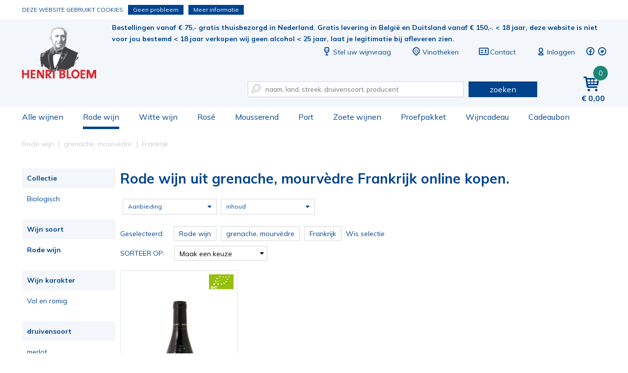

--- FILE ---
content_type: text/html; charset=utf-8
request_url: https://www.henribloem.nl/rode-wijn/grenache-mourvdre/frankrijk/
body_size: 9321
content:
<!DOCTYPE html><html dir="ltr" lang="nl"><head><meta charset="UTF-8"><title>Rode wijn  uit grenache, mourvèdre Frankrijk online kopen.</title><meta name="description" content="Rode wijn  uit grenache, mourvèdre Frankrijk online kopen." /><meta property="og:locale" content="nl_NL" /><meta property="og:title" content="Rode wijn  uit grenache, mourvèdre Frankrijk online kopen." /><meta property="og:description" content="Rode wijn  uit grenache, mourvèdre Frankrijk online kopen." /><meta property="og:type" content="article" /><meta property="og:url" content="https://www.henribloem.nl/rode-wijn/grenache-mourvdre/frankrijk/" /><meta property="og:image" content="" /><meta name="viewport" content="width=device-width, initial-scale=1, minimum-scale=1, maximum-scale=1, user-scalable=no" /><meta name="apple-mobile-web-app-capable" content="yes" /><meta name="apple-mobile-web-app-status-bar-style" content="black" /><meta name="apple-mobile-web-app-title" content="Rode wijn  uit grenache, mourvèdre Frankrijk online kopen." /><!-- Google Tag Manager --><script>(function(w,d,s,l,i){w[l]=w[l]||[];w[l].push({'gtm.start':
                        new Date().getTime(),event:'gtm.js'});var f=d.getElementsByTagName(s)[0],
                        j=d.createElement(s),dl=l!='dataLayer'?'&l='+l:'';j.async=true;j.src=
                        'https://www.googletagmanager.com/gtm.js?id='+i+dl;f.parentNode.insertBefore(j,f);
                        })(window,document,'script','dataLayer','GTM-TR4X47J');
                    </script><!-- End Google Tag Manager --><link rel="canonical" href="https://www.henribloem.nl/rode-wijn/grenache-mourvdre/frankrijk/" /><!-- Favicons ****** --><link rel="shortcut icon" href="//www.henribloem.nl/webshop/html/henribloem/favicon.ico"><link rel="icon" sizes="16x16 32x32 64x64" href="//www.henribloem.nl/webshop/html/henribloem/favicon.ico"><link rel="icon" type="image/png" sizes="196x196" href="//www.henribloem.nl/webshop/html/henribloem/favicon-192.png"><link rel="icon" type="image/png" sizes="160x160" href="//www.henribloem.nl/webshop/html/henribloem/favicon-160.png"><link rel="icon" type="image/png" sizes="96x96" href="//www.henribloem.nl/webshop/html/henribloem/favicon-96.png"><link rel="icon" type="image/png" sizes="64x64" href="//www.henribloem.nl/webshop/html/henribloem/favicon-64.png"><link rel="icon" type="image/png" sizes="32x32" href="//www.henribloem.nl/webshop/html/henribloem/favicon-32.png"><link rel="icon" type="image/png" sizes="16x16" href="//www.henribloem.nl/webshop/html/henribloem/favicon-16.png"><link rel="apple-touch-icon" href="//www.henribloem.nl/webshop/html/henribloem/favicon-57.png"><link rel="apple-touch-icon" sizes="114x114" href="//www.henribloem.nl/webshop/html/henribloem/favicon-114.png"><link rel="apple-touch-icon" sizes="72x72" href="//www.henribloem.nl/webshop/html/henribloem/favicon-72.png"><link rel="apple-touch-icon" sizes="144x144" href="//www.henribloem.nl/webshop/html/henribloem/favicon-144.png"><link rel="apple-touch-icon" sizes="60x60" href="//www.henribloem.nl/webshop/html/henribloem/favicon-60.png"><link rel="apple-touch-icon" sizes="120x120" href="//www.henribloem.nl/webshop/html/henribloem/favicon-120.png"><link rel="apple-touch-icon" sizes="76x76" href="//www.henribloem.nl/webshop/html/henribloem/favicon-76.png"><link rel="apple-touch-icon" sizes="152x152" href="//www.henribloem.nl/webshop/html/henribloem/favicon-152.png"><link rel="apple-touch-icon" sizes="180x180" href="//www.henribloem.nl/webshop/html/henribloem/favicon-180.png"><meta name="msapplication-TileColor" content="#FFFFFF"><meta name="msapplication-TileImage" content="/webshop/html/henribloem/favicon144.png"><meta name="msapplication-config" content="/webshop/html/henribloem/browserconfig.xml"><!-- Favicons --><!-- Font --><link rel="preconnect" href="https://fonts.googleapis.com"><link rel="preconnect" href="https://fonts.gstatic.com" crossorigin><link href="https://fonts.googleapis.com/css2?family=Mulish:wght@400;700&display=swap" rel="stylesheet"><link href="https://fonts.googleapis.com/css?family=Kreon" rel="stylesheet"><!-- Stylesheets --><link media="screen" type="text/css" rel="stylesheet" href="/webshop/html/henribloem/css/skeleton24.css" /><link media="screen" type="text/css" rel="stylesheet" href="/webshop/html/henribloem/css/font-awesome.css" /><link media="screen" type="text/css" rel="stylesheet" href="/webshop/html/henribloem/css/typicons.css" /><link media="screen" type="text/css" rel="stylesheet" href="/webshop/html/henribloem/css/base.css?v=3.4" /><link media="screen" type="text/css" rel="stylesheet" href="/webshop/html/henribloem/css/layout.css?v=5.4" /><link media="screen" type="text/css" rel="stylesheet" href="/webshop/html/henribloem/css/media.css?v=3.3" /><link media="screen" type="text/css" rel="stylesheet" href="/webshop/js/owl-carousel/owl.carousel.min.css" /><link media="screen" type="text/css" rel="stylesheet" href="/webshop/js/owl-carousel/owl.theme.default.min.css" /><link media="screen" type="text/css" rel="stylesheet" href="/webshop/js/simple-lightbox/simple-lightbox.min.css" /><link media="screen" type="text/css" rel="stylesheet" href="/webshop/js/jquery-rating/jquery.rating.css" /><link media="screen" type="text/css" rel="stylesheet" href="/webshop/html/henribloem/css/hide.css" /><!--<link media="screen" type="text/css" rel="stylesheet" href="/css/g/basestyle" /> --><!--[if lt IE 9]><script src="/webshop/js/addtodom.js" type="text/javascript"></script><link media="screen" type="text/css" rel="stylesheet" href="https://www.henribloem.nl/webshop/html/henribloem/style/style_screen_ie.css" /><link media="screen" type="text/css" rel="stylesheet" href="https://www.henribloem.nl/webshop/html/henribloem/style/style_screen_ie8.css?nc=2026011810" /><script> document.createElement("stack"); </script><![endif]--><!-- Javascript (alleen jQuery) de rest in de footer! --><script src="https://ajax.googleapis.com/ajax/libs/jquery/1.12.4/jquery.min.js"></script><script src="https://code.jquery.com/ui/1.10.1/jquery-ui.min.js"></script><!-- <script src="/js/g/jsjquery" type="text/javascript" charset="utf-8"></script> --><script>window.twttr = (function(d, s, id) {
 var js, fjs = d.getElementsByTagName(s)[0],
 t = window.twttr || {};
 if (d.getElementById(id)) return t;
 js = d.createElement(s);
 js.id = id;
 js.src = "https://platform.twitter.com/widgets.js";
 fjs.parentNode.insertBefore(js, fjs);
 t._e = [];
 t.ready = function(f) {
 t._e.push(f);
 };
 return t;
 }(document, "script", "twitter-wjs"));
 </script><!-- Hotjar Tracking Code for https://www.henribloem.nl --></head><body class="productoverzicht"><!-- Google Tag Manager --><noscript><iframe src="https://www.googletagmanager.com/ns.html?id=GTM-TR4X47J" height="0" width="0" style="display:none;visibility:hidden"></iframe></noscript><!-- End Google Tag Manager --><div id="fb-root"></div><script>(function(d, s, id) {
 var js, fjs = d.getElementsByTagName(s)[0];
 if (d.getElementById(id)) return;
 js = d.createElement(s); js.id = id;
 js.src = "//connect.facebook.net/nl_NL/sdk.js#xfbml=1&version=v2.8";
 fjs.parentNode.insertBefore(js, fjs);
	}(document, 'script', 'facebook-jssdk'));</script><header id="header" class="liquid"><div id="top-bar" class="liquid"><div class="container"><a id="logo-image" class="on-desktop" title="Henri Bloem sinds 1833" href="/">Rode wijn  uit grenache, mourvèdre Frankrijk online kopen.</a><div class="content-right-top pull-right"><div class="liquid margin-bottom-30"><a href="#" id="jq-pull-menu" class="on-mobile pull-left"><span class="typcn typcn-th-menu"></span></a><a id="logo-mobile" class="on-mobile" title="Henri Bloem sinds 1833" href="/">Rode wijn  uit grenache, mourvèdre Frankrijk online kopen.</a><span class="pull-left usp">Bestellingen vanaf € 75,- gratis thuisbezorgd in Nederland. Gratis levering in België en Duitsland vanaf € 150,-.
 < 18 jaar, deze website is niet voor jou bestemd < 18 jaar verkopen wij geen alcohol < 25 jaar, laat je legitimatie bij afleveren zien.     
</span><ul class="pull-right top-menu"><li class="on-desktop"><a href="/stel-uw-wijnvraag"><span class="typcn typcn-wine"></span>Stel uw wijnvraag</a></li><li class=""><a href="/vinothekenvestigingen"><span class="typcn typcn-location-outline"></span><span class="name">Vinotheken</span></a></li><li class="on-desktop"><a href="/contact/"><span class="typcn typcn-business-card"></span>Contact</a></li><!-- REPLACEBEGIN headermijnaccount --><replace name="headermijnaccount"><li><a class="liquid" href="/inloggen.html"><span class="typcn typcn-user-outline"></span><span class="name">Inloggen</span></a></li><!-- REPLACEEINDE headermijnaccount --></replace><li class="social-media"><a target="_blank" href="https://nl-nl.facebook.com/vinotheekhenribloem/"><span class="typcn typcn-social-facebook-circular"></span></a></li><li class="social-media"><a target="_blank" href="https://twitter.com/henribloem"><span class="typcn typcn-social-twitter-circular"></span></a></li></ul></div><div id="jq-shoppingbag" class="pull-right"><!-- REPLACEBEGIN winkelmandjeklein --><replace name="winkelmandjeklein"><a href="/winkelmandje/" title="Winkelmandje" class="pull-right link"><span class="typcn typcn-shopping-cart"></span><span class="number">0</span><span class="amount on-desktop">0,00</span></a><!-- REPLACEEINDE winkelmandjeklein --></replace></div><form id="jq-search" class="pull-right" method="POST" action="/zoek/">
                                    <div id="CSRFGuard_667435903" class="CSRF">
<input type="hidden" name="CSRFName" value="CSRFGuard_667435903" />
<input type="hidden" name="CSRFToken" value="54e2bdc4a306d19c8cbe3190c8c5ca96d98526cc07f6127732eb65ab76db98850b67f33223e10c8638428ff707a6483fc3957b230fb2d60fd41ea096a8612e0c" /></div><input class="nine columns" name="search" type="text" placeholder="naam, land, streek, druivensoort, producent" value="" autocomplete="off"/><span class="typcn typcn-zoom-outline"></span><button class="three columns" name="submit" value="" type="submit">zoeken</button></form></div></div></div><div id="bottom-bar" class="liquid"><div class="container"><nav id="jq-main" class="pull-left"><span id="jq-menu-close" class="on-mobile"><span class="typcn typcn-times-outline"></span></span><ul class="main-btn liquid"><li id="shop" class=""><a class="link" href="/shop/" title="Alle wijnen">Alle wijnen<i class="on-mobile icon-right-open pull-right"></i></a></li><li id="rode-wijn" class="selected fixed"><a class="link" href="/rode-wijn/" title="Rode wijn">Rode wijn<i class="on-mobile icon-right-open pull-right"></i></a></li><li id="witte-wijn" class=""><a class="link" href="/witte-wijn/" title="Witte wijn">Witte wijn<i class="on-mobile icon-right-open pull-right"></i></a></li><li id="rose" class=""><a class="link" href="/rose/" title="Rosé">Rosé<i class="on-mobile icon-right-open pull-right"></i></a></li><li id="mousserend" class=""><a class="link" href="/mousserend/" title="Mousserend">Mousserend<i class="on-mobile icon-right-open pull-right"></i></a></li><li id="port" class=""><a class="link" href="/port/" title="Port">Port<i class="on-mobile icon-right-open pull-right"></i></a></li><li id="zoete-wijnen" class=""><a class="link" href="/zoete-wijnen/" title="Zoete wijnen">Zoete wijnen<i class="on-mobile icon-right-open pull-right"></i></a></li><li id="proefpakket" class=""><a class="link" href="/proefpakket/" title="Proefpakket">Proefpakket<i class="on-mobile icon-right-open pull-right"></i></a></li><li id="wijngeschenken" class=""><a class="link" href="/wijngeschenken/" title="Wijncadeau">Wijncadeau<i class="on-mobile icon-right-open pull-right"></i></a></li><li id="cadeaubon" class=""><a class="link" href="/cadeaubon/" title="Cadeaubon">Cadeaubon<i class="on-mobile icon-right-open pull-right"></i></a></li><!--<li id="shop" class=""><a class="link" href="/cadeaubonnen/" title="Cadeaubonnen">Cadeaubonnen<i class="on-mobile icon-right-open pull-right"></i></a></li>--><li class="on-mobile"><a href="/vinothekenvestigingen">Vinotheken</a></li><li class="on-mobile"><a href="/contact/">Contact</a></li></ul></nav></div></div></header><div id="main-content" class="liquid margin-bottom-20"><!-- LET OP: deze template bevat media afhankelijke onderdelen --><!-- PRODUCT OVERZICHT 1 1 artikelen gevonden --><div id="NumberOfItems" style="display:none">1</div><div id="product-overview" class="container"><div class="breadcrumbs liquid margin-bottom-20"><ol id="jq-breadcrumbs" class="twentyfour columns" itemscope itemtype="http://schema.org/BreadcrumbList"><li itemprop="itemListElement" itemscope itemtype="http://schema.org/ListItem"><a title="Rode wijn online kopen." itemprop="item" href="/rode-wijn/"><span itemprop="name">Rode wijn</span></a><i class="icon-right-open-mini"></i><meta itemprop="position" content="1" /></li><li itemprop="itemListElement" itemscope itemtype="http://schema.org/ListItem"><a title="grenache, mourvèdre Rode wijn online kopen." itemprop="item" href="/rode-wijn/grenache-mourvdre/"><span itemprop="name">grenache, mourvèdre</span></a><i class="icon-right-open-mini"></i><meta itemprop="position" content="2" /></li><li itemprop="itemListElement" itemscope itemtype="http://schema.org/ListItem"><a title="Frankrijk grenache, mourvèdre Rode wijn online kopen." itemprop="item" href="/rode-wijn/grenache-mourvdre/frankrijk/"><span itemprop="name">Frankrijk</span></a><i class="icon-right-open-mini"></i><meta itemprop="position" content="3" /></li></ol></div><div id="jq-filter-links" class="four columns margin-bottom-10"><form class="liquid">
                                    <div id="CSRFGuard_13606913" class="CSRF">
<input type="hidden" name="CSRFName" value="CSRFGuard_13606913" />
<input type="hidden" name="CSRFToken" value="5fbf9a13e81aaffd16f9eaf0f1151cf0941159130c8cc9b3351183406bade49ce020c47ad539172d8d9cf1d6a4dc1e9c66fc6f35e166f89994ff58075c168ae3" /></div><fieldset id="collectie" class="liquid margin-bottom-30"><span class="legend liquid">Collectie <i class="icon-down-open-mini"></i><i class="icon-up-open-mini"></i></span><div id="collectie_content" class="filter-content liquid"><p class="  liquid"><a class="liquid" href="/rode-wijn/grenache-mourvdre/frankrijk/biologisch/" title="Biologisch">
 Biologisch
 </a></p></div></fieldset><fieldset id="wijnsoort" class="liquid margin-bottom-30"><span class="legend liquid">Wijn soort <i class="icon-down-open-mini"></i><i class="icon-up-open-mini"></i></span><div id="wijnsoort_content" class="filter-content liquid"><p class=" selected liquid"><a class="liquid" href="/rode-wijn/grenache-mourvdre/frankrijk/" title="Rode wijn">
 Rode wijn
 </a></p></div></fieldset><fieldset id="karakter" class="liquid margin-bottom-30"><span class="legend liquid">Wijn karakter <i class="icon-down-open-mini"></i><i class="icon-up-open-mini"></i></span><div id="karakter_content" class="filter-content liquid"><p class="  liquid"><a class="liquid" href="/rode-wijn/vol-en-romig/grenache-mourvdre/frankrijk/" title="Vol en romig">
 Vol en romig
 </a></p></div></fieldset><fieldset id="druivensoort" class="liquid margin-bottom-30"><span class="legend liquid">druivensoort <i class="icon-down-open-mini"></i><i class="icon-up-open-mini"></i></span><div id="druivensoort_content" class="filter-content liquid simplebar" data-simplebar-direction="vertical"><p class="  liquid"><a class="liquid" href="/rode-wijn/merlot/frankrijk/" title="merlot">
 merlot
 </a></p><p class="  liquid"><a class="liquid" href="/rode-wijn/pinot-noir/frankrijk/" title="pinot noir">
 pinot noir
 </a></p><p class="  liquid"><a class="liquid" href="/rode-wijn/cabernet-franc/frankrijk/" title="cabernet franc">
 cabernet franc
 </a></p><p class="  liquid"><a class="liquid" href="/rode-wijn/cabernet-franc-cabernet-sauvignon-merlot/frankrijk/" title="cabernet franc, cabernet sauvignon, merlot">
 cabernet franc, cabernet sauvignon, merlot
 </a></p><p class="  liquid"><a class="liquid" href="/rode-wijn/cabernet-franc-merlot/frankrijk/" title="cabernet franc, merlot">
 cabernet franc, merlot
 </a></p><p class="  liquid"><a class="liquid" href="/rode-wijn/cabernet-franc-merlot-cabernet-sauvignon/frankrijk/" title="cabernet franc, merlot, cabernet sauvignon">
 cabernet franc, merlot, cabernet sauvignon
 </a></p><p class="  liquid"><a class="liquid" href="/rode-wijn/cabernet-sauvignon-cabernet-franc-merlot/frankrijk/" title="cabernet sauvignon, cabernet franc, merlot">
 cabernet sauvignon, cabernet franc, merlot
 </a></p><p class="  liquid"><a class="liquid" href="/rode-wijn/cabernet-sauvignon-cabernet-franc-merlot-petit-verdot-carmnre/frankrijk/" title="cabernet sauvignon, cabernet franc, merlot, petit verdot, carménère">
 cabernet sauvignon, cabernet franc, merlot, petit verdot, carménère
 </a></p><p class="  liquid"><a class="liquid" href="/rode-wijn/cabernet-sauvignon-merlot/frankrijk/" title="cabernet sauvignon, merlot">
 cabernet sauvignon, merlot
 </a></p><p class="  liquid"><a class="liquid" href="/rode-wijn/cabernet-sauvignon-merlot-cabernet-franc/frankrijk/" title="cabernet sauvignon, merlot, cabernet franc">
 cabernet sauvignon, merlot, cabernet franc
 </a></p><p class="  liquid"><a class="liquid" href="/rode-wijn/cabernet-sauvignon-merlot-cabernet-franc-petit-verdot/frankrijk/" title="cabernet sauvignon, merlot, cabernet franc, petit verdot">
 cabernet sauvignon, merlot, cabernet franc, petit verdot
 </a></p><p class="  liquid"><a class="liquid" href="/rode-wijn/cabernet-sauvignon-merlot-cabernet-franc-petit-verdot/frankrijk/" title="cabernet sauvignon, merlot, cabernet franc, petit verdot">
 cabernet sauvignon, merlot, cabernet franc, petit verdot
 </a></p><p class="  liquid"><a class="liquid" href="/rode-wijn/cabernet-sauvignon-merlot-petit-verdot/frankrijk/" title="cabernet sauvignon, merlot, petit verdot">
 cabernet sauvignon, merlot, petit verdot
 </a></p><p class="  liquid"><a class="liquid" href="/rode-wijn/cabernet-sauvignon-merlot-petit-verdot-cabernet-franc/frankrijk/" title="cabernet sauvignon, merlot, petit verdot, cabernet franc">
 cabernet sauvignon, merlot, petit verdot, cabernet franc
 </a></p><p class="  liquid"><a class="liquid" href="/rode-wijn/cabernet-sauvignon-syrah/frankrijk/" title="cabernet sauvignon, syrah">
 cabernet sauvignon, syrah
 </a></p><p class="  liquid"><a class="liquid" href="/rode-wijn/carignan/frankrijk/" title="carignan">
 carignan
 </a></p><p class="  liquid"><a class="liquid" href="/rode-wijn/carignan-grenache-noir-syrah/frankrijk/" title="carignan, grenache noir, syrah">
 carignan, grenache noir, syrah
 </a></p><p class="  liquid"><a class="liquid" href="/rode-wijn/chardonnay-petit-meslier-blanc-vrai-arbanne/frankrijk/" title="Chardonnay, Petit Meslier, Blanc Vrai, Arbanne">
 Chardonnay, Petit Meslier, Blanc Vrai, Arbanne
 </a></p><p class="  liquid"><a class="liquid" href="/rode-wijn/cinsault-grenache-mourvdre/frankrijk/" title="cinsault, grenache, mourvèdre">
 cinsault, grenache, mourvèdre
 </a></p><p class="  liquid"><a class="liquid" href="/rode-wijn/gamay/frankrijk/" title="gamay">
 gamay
 </a></p><p class="  liquid"><a class="liquid" href="/rode-wijn/gamay-noir-jus-blanc/frankrijk/" title="gamay noir à jus blanc">
 gamay noir à jus blanc
 </a></p><p class="  liquid"><a class="liquid" href="/rode-wijn/grenache/frankrijk/" title="grenache">
 grenache
 </a></p><p class="  liquid"><a class="liquid" href="/rode-wijn/grenache-noir-mourvdre-carignan/frankrijk/" title="grenache noir, mourvèdre, carignan">
 grenache noir, mourvèdre, carignan
 </a></p><p class="  liquid"><a class="liquid" href="/rode-wijn/grenache-noir-syrahmourvdrecinsault/frankrijk/" title="grenache noir, syrah, mourvèdre, cinsault">
 grenache noir, syrah, mourvèdre, cinsault
 </a></p><p class="  liquid"><a class="liquid" href="/rode-wijn/grenache-carignan-merlot-syrah-cinsault-caladoc/frankrijk/" title="grenache, carignan, merlot, syrah, cinsault, caladoc">
 grenache, carignan, merlot, syrah, cinsault, caladoc
 </a></p><p class="  liquid"><a class="liquid" href="/rode-wijn/grenache-cinsault-cabernet-sauvignon-merlot-syrah/frankrijk/" title="grenache, cinsault, cabernet sauvignon, merlot, syrah">
 grenache, cinsault, cabernet sauvignon, merlot, syrah
 </a></p><p class=" selected liquid"><a class="liquid" href="/rode-wijn/grenache-mourvdre/frankrijk/" title="grenache, mourvèdre">
 grenache, mourvèdre
 </a></p><p class="  liquid"><a class="liquid" href="/rode-wijn/grenache-mourvdre-syrah-cinsault/frankrijk/" title="grenache, mourvèdre, syrah, cinsault">
 grenache, mourvèdre, syrah, cinsault
 </a></p><p class="  liquid"><a class="liquid" href="/rode-wijn/grenache-syrah/frankrijk/" title="grenache, syrah">
 grenache, syrah
 </a></p><p class="  liquid"><a class="liquid" href="/rode-wijn/grenache-syrah-carignan-mourvdre/frankrijk/" title="grenache, syrah, carignan, mourvèdre">
 grenache, syrah, carignan, mourvèdre
 </a></p><p class="  liquid"><a class="liquid" href="/rode-wijn/grenache-syrah-cinsault-carignan/frankrijk/" title="grenache, syrah, cinsault, carignan">
 grenache, syrah, cinsault, carignan
 </a></p><p class="  liquid"><a class="liquid" href="/rode-wijn/grenache-syrah-merlot-cabernet-sauvignon/frankrijk/" title="grenache, syrah, merlot, cabernet sauvignon">
 grenache, syrah, merlot, cabernet sauvignon
 </a></p><p class="  liquid"><a class="liquid" href="/rode-wijn/grenache-syrah-mourvdre/frankrijk/" title="grenache, syrah, mourvèdre">
 grenache, syrah, mourvèdre
 </a></p><p class="  liquid"><a class="liquid" href="/rode-wijn/grenache-syrah-mourvdre-carignan/frankrijk/" title="grenache, syrah, mourvèdre, carignan">
 grenache, syrah, mourvèdre, carignan
 </a></p><p class="  liquid"><a class="liquid" href="/rode-wijn/grenache-syrah-mourvdre-cinsault/frankrijk/" title="grenache, syrah, mourvèdre, cinsault">
 grenache, syrah, mourvèdre, cinsault
 </a></p><p class="  liquid"><a class="liquid" href="/rode-wijn/malbec/frankrijk/" title="malbec">
 malbec
 </a></p><p class="  liquid"><a class="liquid" href="/rode-wijn/merlot-cabernet-franc/frankrijk/" title="merlot, cabernet franc">
 merlot, cabernet franc
 </a></p><p class="  liquid"><a class="liquid" href="/rode-wijn/merlot-cabernet-franc-cabernet-sauvignon/frankrijk/" title="merlot, cabernet franc, cabernet sauvignon">
 merlot, cabernet franc, cabernet sauvignon
 </a></p><p class="  liquid"><a class="liquid" href="/rode-wijn/merlot-cabernet-franc-malbec-cabernet-sauvignon/frankrijk/" title="merlot, cabernet franc, malbec, cabernet sauvignon">
 merlot, cabernet franc, malbec, cabernet sauvignon
 </a></p><p class="  liquid"><a class="liquid" href="/rode-wijn/merlot-cabernet-sauvignon/frankrijk/" title="merlot, cabernet sauvignon">
 merlot, cabernet sauvignon
 </a></p><p class="  liquid"><a class="liquid" href="/rode-wijn/merlot-cabernet-sauvignon-cabernet-franc/frankrijk/" title="merlot, cabernet sauvignon, cabernet franc">
 merlot, cabernet sauvignon, cabernet franc
 </a></p><p class="  liquid"><a class="liquid" href="/rode-wijn/merlot-cabernet-sauvignon-cabernet-franc-carmnre-petit-verdot/frankrijk/" title="merlot, cabernet sauvignon, cabernet franc, carménère, petit verdot">
 merlot, cabernet sauvignon, cabernet franc, carménère, petit verdot
 </a></p><p class="  liquid"><a class="liquid" href="/rode-wijn/merlot-cabernet-sauvignon-cabernet-franc-petit-verdot/frankrijk/" title="merlot, cabernet sauvignon, cabernet franc, petit verdot">
 merlot, cabernet sauvignon, cabernet franc, petit verdot
 </a></p><p class="  liquid"><a class="liquid" href="/rode-wijn/merlot-cabernet-sauvignon-petit-verdot/frankrijk/" title="merlot, cabernet sauvignon, petit verdot">
 merlot, cabernet sauvignon, petit verdot
 </a></p><p class="  liquid"><a class="liquid" href="/rode-wijn/merlot-cabernet-sauvignon-petit-verdot-cabernet-franc/frankrijk/" title="merlot, cabernet sauvignon, petit verdot, cabernet franc">
 merlot, cabernet sauvignon, petit verdot, cabernet franc
 </a></p><p class="  liquid"><a class="liquid" href="/rode-wijn/merlot-tannat/frankrijk/" title="merlot, tannat">
 merlot, tannat
 </a></p><p class="  liquid"><a class="liquid" href="/rode-wijn/syrah/frankrijk/" title="syrah">
 syrah
 </a></p><p class="  liquid"><a class="liquid" href="/rode-wijn/syrah-cabernet-sauvignon/frankrijk/" title="syrah, cabernet sauvignon">
 syrah, cabernet sauvignon
 </a></p><p class="  liquid"><a class="liquid" href="/rode-wijn/syrah-grenache/frankrijk/" title="syrah, grenache">
 syrah, grenache
 </a></p><p class="  liquid"><a class="liquid" href="/rode-wijn/syrah-grenache-carignan/frankrijk/" title="syrah, grenache, carignan">
 syrah, grenache, carignan
 </a></p><p class="  liquid"><a class="liquid" href="/rode-wijn/syrah-grenache-mourvdre/frankrijk/" title="syrah, grenache, mourvèdre">
 syrah, grenache, mourvèdre
 </a></p><p class="  liquid"><a class="liquid" href="/rode-wijn/syrah-grenache-mourvdre-carignan/frankrijk/" title="syrah, grenache, mourvèdre, carignan">
 syrah, grenache, mourvèdre, carignan
 </a></p><p class="  liquid"><a class="liquid" href="/rode-wijn/tannat/frankrijk/" title="tannat">
 tannat
 </a></p><p class="  liquid"><a class="liquid" href="/rode-wijn/tannat-cabernet-sauvignon/frankrijk/" title="tannat, cabernet sauvignon">
 tannat, cabernet sauvignon
 </a></p><p class="  liquid"><a class="liquid" href="/rode-wijn/tannat-cabernet-sauvignon-cabernet-franc/frankrijk/" title="tannat, cabernet sauvignon, cabernet franc">
 tannat, cabernet sauvignon, cabernet franc
 </a></p></div></fieldset><fieldset id="productieland" class="liquid margin-bottom-30"><span class="legend liquid">Landen <i class="icon-down-open-mini"></i><i class="icon-up-open-mini"></i></span><div id="productieland_content" class="filter-content liquid"><p class=" selected liquid"><a class="liquid" href="/rode-wijn/grenache-mourvdre/frankrijk/" title="Frankrijk">
 Frankrijk
 </a></p><p class="child1  liquid"><a class="liquid" href="/rode-wijn/grenache-mourvdre/frankrijk/rhne/" title="Rhône">
 Rhône
 </a></p></div></fieldset><fieldset id="oogstjaar" class="liquid margin-bottom-30"><span class="legend liquid">Oogstjaar <i class="icon-down-open-mini"></i><i class="icon-up-open-mini"></i></span><div id="oogstjaar_content" class="filter-content liquid"><p class="  liquid"><a class="liquid" href="/rode-wijn/grenache-mourvdre/frankrijk/2017/" title="2017">
 2017
 </a></p></div></fieldset><fieldset id="voorverkoop" class="liquid margin-bottom-30"><span class="legend liquid">Voorverkoop <i class="icon-down-open-mini"></i><i class="icon-up-open-mini"></i></span><div id="voorverkoop_content" class="filter-content liquid"><p class="  liquid"><a class="liquid" href="/mijn-account/voorverkoop-bordeaux-2023" title="Voorverkoop Bordeaux 2023">
 Voorverkoop Bordeaux 2023
 </a></p></div></fieldset></form><!-- jQuery SimpleBar --><link media="screen" type="text/css" rel="stylesheet" href="/webshop/html/henribloem/css/simplebar.css" /><script src="/webshop/js/jquery-simplebar/simplebar.js"></script></div><script>ga('send', { 'hitType': 'pageview', 'page': '/zoek/?q=?', 'title': 'gezocht naar ?' });</script><div class="twenty columns no-search"><a id="jq-pull-filter-links" class="on-mobile filter-button margin-bottom-20" href="#">Categorieën <i class="fa fa-caret-down"></i><i class="fa fa-caret-up"></i></a><a id="jq-pull-filter" class="on-mobile filter-button margin-bottom-20" href="#">Filter op <i class="fa fa-caret-down"></i><i class="fa fa-caret-up"></i></a><div id="jq-leader" class="liquid margin-bottom-20"><div class="text liquid"><h1>Rode wijn  uit grenache, mourvèdre Frankrijk online kopen.</h1></div><!--<div class="image eight columns alpha"><img class="liquid" src="" title="Rode wijn  uit grenache, mourvèdre Frankrijk online kopen." alt="Rode wijn  uit grenache, mourvèdre Frankrijk online kopen." /></div>--></div><div id="jq-filter" class="liquid margin-bottom-10"><form class="liquid margin-bottom-0">
                                    <div id="CSRFGuard_592017188" class="CSRF">
<input type="hidden" name="CSRFName" value="CSRFGuard_592017188" />
<input type="hidden" name="CSRFToken" value="99b23f644dcafba38bf054542bdde223c7e4741e37cf5d0f69a175eeca6a9425cce1b4ea5d1375bd6f62c440d38984bbd308547dba2eaa424bbc1d9530fb8d14" /></div><fieldset id="collectie"><div id="collectie_content" class="filter-content"></div></fieldset><fieldset id="wijnsoort"><div id="wijnsoort_content" class="filter-content"><p class=" selected liquid"><input title="Rode wijn" type="checkbox" name="wijnsoort_484" id="wijnsoort_484" value="484" checked="checked"/></p></div></fieldset><fieldset id="karakter"><div id="karakter_content" class="filter-content"></div></fieldset><fieldset id="druivensoort"><div id="druivensoort_content" class="filter-content"><p class=" selected liquid"><input title="grenache, mourvèdre" type="checkbox" name="druivensoort_1022" id="druivensoort_1022" value="1022" checked="checked"/></p></div></fieldset><fieldset id="productieland"><div id="productieland_content" class="filter-content"><p class=" selected liquid"><input title="Frankrijk" type="checkbox" name="productieland_63" id="productieland_63" value="63" checked="checked"/></p></div></fieldset><fieldset id="oogstjaar"><div id="oogstjaar_content" class="filter-content"></div></fieldset><fieldset id="sale" class="four columns "><span class="legend">Aanbieding <i class="fa fa-caret-down"></i><i class="fa fa-caret-up"></i></span><div id="sale_content" class="filter-content"><div class="liquid content"><p class=" "><input title="Aanbieding: Nee" type="checkbox" name="sale_0" id="sale_0" value="0" /><label class=" " for="sale_0" title="Aanbieding: Nee">
 Aanbieding: Nee
 </label></p></div><a class="jq-update-filter liquid" onclick="javascript:ProductOverzicht.updateOverzichtOnClick()">Tonen</a></div></fieldset><fieldset id="inhoud" class="four columns "><span class="legend">inhoud <i class="fa fa-caret-down"></i><i class="fa fa-caret-up"></i></span><div id="inhoud_content" class="filter-content"><div class="liquid content"><p class=" "><input title="0,75 liter" type="checkbox" name="inhoud_4" id="inhoud_4" value="4" /><label class=" " for="inhoud_4" title="0,75 liter">
 0,75 liter
 </label></p></div><a class="jq-update-filter liquid" onclick="javascript:ProductOverzicht.updateOverzichtOnClick()">Tonen</a></div></fieldset><fieldset id="voorverkoop"><div id="voorverkoop_content" class="filter-content"></div></fieldset></form><script type="text/javascript">
 $(document).ready(function(){
 $( "#jq-filter label" ).click(function() {
 if($(this).hasClass('selected')){
 $(this).removeClass('selected');
 }else{
 $(this).addClass('selected');
 }
 });
 });
</script></div><div id="jq-active-filters" class="liquid margin-bottom-10"><span class="pull-left">Geselecteerd:</span><div class="filter-active pull-left">Rode wijn</div><div class="filter-active pull-left">grenache, mourvèdre</div><div class="filter-active pull-left">Frankrijk</div><a href="/shop/" class="pull-left"><i class="icon-cancel"></i><span>Wis selectie</span></a></div><div class="jq-nav-sortorder pull-left margin-bottom-20"><div class="sort-order pull-left"><span class="title pull-left">Sorteer op:</span><select name="sorteerop" onchange="javascript:ProductOverzicht.sorteerFilter($(this).val());"><option value="" title="Maak een keuze" selected>Maak een keuze</option><option value="snieuwste" title="Nieuw" >Nieuw</option><!-- <option value="ssale" title="Sale" >Sale</option>--><option value="sprijsop" title="Prijs laag-hoog" >Prijs laag-hoog</option><option value="sprijsaf" title="Prijs hoog-laag" >Prijs hoog-laag</option></select></div></div><div class="jq-nav-pagina top pull-right margin-bottom-20 five columns"></div><div id="jq-overview" class="liquid margin-bottom-20"><script type="text/javascript">
 window.pototalrows = 1;
 window.pomaxrows = 40;
 window.porecnr = 0;
</script><nav id="product-list" class="liquid"><ul class="liquid overview"><li class="product five columns margin-bottom-10 no-other-colors" id="14013117"><a href="/175041_Domaine-Santa-Duc_Hautes-Garrigues.html" class="liquid" title="Hautes Garrigues"><div class="content"><span class="review product-sterren-"></span><div class="liquid item-image"><img class="liquid" src="/files/pimages/Frankrijk-rood-Santa-Duc-Haut-Garriues-300-400.jpg" alt="  Hautes Garrigues" title="  Hautes Garrigues" /></div><div class="description liquid"><span class="brand text-center">Hautes Garrigues </span><div class="date text-center"><span class="category">Domaine Santa Duc </span><span class="category">2017 </span></div><span class="kreet liquid"><p>Unieke wijn.</p></span></div><div class="liquid price"><span class="amount liquid text-center">41,95</span></div><img class="bio-label" src="/webshop/html/henribloem/images/biologo.svg" alt="[BIOLOGISCH]" /><div class="liquid order"><span class="btn-order liquid text-center">Bestel</span></div></div></a></li></ul></nav></div><div class="jq-nav-pagina pull-right margin-bottom-30 five columns"></div><div id="jq-leader-bottom" class="liquid margin-bottom-20"></div></div></div><div class="liquid"><div id="jq-filter-merken" class="container margin-bottom-10"><form class="fifteen columns">
                                    <div id="CSRFGuard_883270583" class="CSRF">
<input type="hidden" name="CSRFName" value="CSRFGuard_883270583" />
<input type="hidden" name="CSRFToken" value="4b641bb48db704b274c5d02617c30e39a767727599eb6a61668746f172e35b02b799e8342c164848a2a88476f0413762de80b4426f82a8ebfc0c69e81e5bb297" /></div></form></div></div><button id="to-top"><i class="icon-up-open-big"></i></button><script type="text/javascript">
 window.LANG_LAATSTBEKEKENWISSEN = " De laatst bekeken artikelen zijn gewist.";
</script><script src="/webshop/js/pages/ProductOverzicht.js" type="text/javascript" charset="utf-8"></script></div><footer id="footer" class="liquid"><div class="container"><div class="liquid margin-bottom-10 footer-bottom"><ul class="four columns wijnsoorten"><li class="title margin-bottom-20">Wijnsoorten</li><li><ul><li><a href="/shop/">Alle wijnen</a></li><li><a href="/rode-wijn/">Rode wijn</a></li><li><a href="/witte-wijn/">Witte wijn</a></li><li><a href="/rose/">Ros&eacute;</a></li><li><a href="/mousserend/">Mousserend</a></li><li><a href="/port/">Port</a></li><li><a href="/zoete-wijnen/">Zoete wijnen</a></li></ul></li></ul><ul class="four columns"><li class="title margin-bottom-20">Bekende wijnregio's</li><li><ul><li><a href="/frankrijk/bordeaux/">Bordeaux</a></li><li><a href="/frankrijk/bourgogne/">Bourgogne</a></li><li><a href="/frankrijk/champagne/">Champagne</a></li><li><a href="/frankrijk/languedoc-roussillon/">Languedoc-Roussillon</a></li><li><a href="/itali/piemonte/">Piemonte</a></li><li><a href="/itali/toscane/">Toscane</a></li><li><a href="/spanje/rioja/">Rioja</a></li></ul></li></ul><ul class="four columns"><li class="title margin-bottom-20">Wijnlanden</li><li><ul><li><a href="/argentini/">Argentini&euml;</a></li><li><a href="/chili/">Chili</a></li><li><a href="/duitsland/">Duitsland</a></li><li><a href="/frankrijk/">Frankrijk</a></li><li><a href="/itali/">Itali&euml;</a></li><li><a href="/nieuw-zeeland/">Nieuw-Zeeland</a></li><li><a href="/oostenrijk/">Oostenrijk</a></li><li><a href="/portugal/">Portugal</a></li><li><a href="/spanje/">Spanje</a></li><li><a href="/zuid-afrika/">Zuid-Afrika</a></li></ul></li></ul><ul class="four columns"><li class="title margin-bottom-20">Henri Bloem</li><li><a href="/evenementen" title="Evenementen">Evenementen</a></li><li><a href="/blog" title="Blog">Blog</a></li><li><a href="/nieuwsbrieven" title="Nieuwsbrieven">Nieuwsbrieven</a></li><li><a href="" title=""></a></li><li><a href="/contact/" title="Contact">Contact</a></li><li><a href="/klantenservice/bestellen-bezorgen-retouren" title="Bestellen, bezorgen, retouren">Bestellen, bezorgen, retouren</a></li><li><a href="/vinothekenvestigingen" title="Vinotheken">Vinotheken/Vestigingen </a></li><li><a href="/klantenservice/franchise-met-henri-bloem" title="Zelf een Henri Bloem winkel beginnen">Zelf een Henri Bloem winkel beginnen</a></li><li><a href="" title=""></a></li><li><a href="/klantenservice/vacatures" title="Vacatures">Vacatures</a></li></ul><div id="footer-newsletter" class="six columns margin-bottom-10 offset-by-one"><span class="title text-center margin-bottom-10 liquid">Nieuwsbrief</span><span class="text-center liquid margin-bottom-10">Meld u aan voor onze nieuwsbrief en profiteer als eerste van acties!</span><form id="follow-us-foot" class="sendMailForm liquid" action="javascript:NieuwsBrief.dialog($('#follow-us-foot #email').val());">
                                    <div id="CSRFGuard_203686440" class="CSRF">
<input type="hidden" name="CSRFName" value="CSRFGuard_203686440" />
<input type="hidden" name="CSRFToken" value="6f14d62331bb48adb8b2ef7f628cea54fe2f19dc6a1bdf089cc4c8a4177446bbcff01ee5fd6879246755feccafa72cadbab7b0542177f5c05dee27c652e3a677" /></div><fieldset class="liquid"><input type="email" placeholder="E-mailadres" id="email" required class="pull-left liquid required"/><button type="submit" class="pull-left liquid text-center call-to-action">Aanmelden</button></fieldset></form><div class="footer-social"><p class="liquid text-center">Volg Henri Bloem op:</p><ul class="footer-social-media liquid"><li id="fb"><a target="_blank" href="https://nl-nl.facebook.com/vinotheekhenribloem/">Facebook</a></li><li id="tw"><a target="_blank" href="https://twitter.com/henribloem">Twitter</a></li></ul></div></div><span class="footer-logo columns four pull-left">&nbsp;</span><div class="seven columns pull-right"><ul class="betaalmethode_opties"><p>Veilig betalen met:</p><li id="ideal"><a target="_blank" href="https://www.ideal.nl/">Betalen met iDeal</a></li><li id="mastercard"><a target="_blank" href="https://www.mastercard.nl/nl-nl.html">Betalen met MasterCard</a></li><li id="visa"><a target="_blank" href="https://www.visa.nl/">Betalen met Visa</a></li></ul><ul class="alternatieve_logos"><li id="nix18"><a target="_blank" href="https://www.nix18.nl/">NIX18 Niet roken, Niet drinken</a></li><li id="vinoloog"><a target="_blank" href="https://wijnacademie.nl/opleiding-vinoloog">Wijnacademie, voor wie echt verder wil in wijn</a></li></ul></div></div></div><form id="ajax-formulier">
                                    <div id="CSRFGuard_553997194" class="CSRF">
<input type="hidden" name="CSRFName" value="CSRFGuard_553997194" />
<input type="hidden" name="CSRFToken" value="750af803ec45980be63fc09a7488ebde25fd08fec7edfc9a67c7e51ce3bed43d040ab70643986dc67d294f888738b37bda3b2c93f261af1466f281a5aca52094" /></div><!-- Leeg. Toch heel belangrijk voor security --></form></footer><div class="liquid"><div class="container"><div id="copyright" class="twentyfour columns"><ul><li>Henri Bloem &copy; 2026. Alle rechten voorbehouden</li><li><a href="/Sitemap.html">Sitemap</a></li><li><a href="/privacy-verklaring/">Privacy verklaring</a></li><li><a href="/algemene-voorwaarden/">Algemene voorwaarden</a></li><li><a href="/klantenservice/geborgde-werkwijze-alcoholwet">Geborgde werkwijze alcoholwet</a></li></ul></div></div></div><!-- Hotjar Tracking Code for https://www.henribloem.nl --><script>
 (function(h,o,t,j,a,r){
 h.hj=h.hj||function(){(h.hj.q=h.hj.q||[]).push(arguments)};
 h._hjSettings={hjid:825009,hjsv:6};
 a=o.getElementsByTagName('head')[0];
 r=o.createElement('script');r.async=1;
 r.src=t+h._hjSettings.hjid+j+h._hjSettings.hjsv;
 a.appendChild(r);
 })(window,document,'https://static.hotjar.com/c/hotjar-','.js?sv=');
</script><!-- Globale html voor utilities --><div id="jq-dialog-overlay"><!-- belangrijk, niet verwijderen --></div><div id="jq-dialog-box"><div id="jq-dialog-content"><a id="jq-dialog-close" href="javascript:Dialog.popupDialogSluit();"></a><div id="jq-dialog-message" class="container"><!-- belangrijk, niet verwijderen --></div></div><div id="jq-dialog-buttons"></div></div><!-- Javascript globals & translations --><script type="text/javascript">
 window.isMobile = false;
 window.language = '';
 window.languageTag = 'nl';
 // vertalingen
 window.LANG_PRODUCTTOEGEVOEGD = "Het artikel is aan uw winkelmandje toegevoegd.",
 window.LANG_ZOEKEN = "zoeken",
 window.LANG_KIESKLEUR = "Kies de juiste kleur.";
 window.LANG_KIESMAAT = "Kies een hoeveelheid";
 window.LANG_GEENARTIKELENGESELECTEERD = "Er zijn geen artikelen geselecteerd.";
 window.LANG_TOTAAL = "Totaal";
 window.LANG_PRINT = "Printen";
 window.LANG_VORIGE = "[VORIGE]";
 window.LANG_VOLGENDE = "[VOLGENDE]";
</script><!-- Javascripts Plug-ins --><script src="/js/g/jsplugins" type="text/javascript" charset="utf-8"></script><!-- Javascripts Utilities --><script src="/js/g/jsutils?v=1.0.2" type="text/javascript" charset="utf-8"></script><script type="text/javascript">
 //<![CDATA[
 $(document).ready(function() {
 // UNIFORM
 $("select, input[type=checkbox], input[type=radio]").uniform();
 // COOKIES
 var a = '<div id="jq-cookie-law-info-bar"><div id="input" class="container"><span class="title">Deze website gebruikt cookies</span><a href="#" id="jq-cookie-action-close-header" >Geen probleem</a><a href=\"/privacy-verklaring/\" id=\"CONSTANT_OPEN_URL\" >Meer informatie</a></div></div>';
 var b = '{"animate_speed_hide":"500","animate_speed_show":"500","background":"#bbb","border":"#444","border_on":false,"button_1_button_colour":"#018500","button_1_button_hover":"#016a00","button_1_link_colour":"#fff","button_1_as_button":true,"button_2_button_colour":"#808080","button_2_button_hover":"#666666","button_2_link_colour":"#fff","button_2_as_button":true,"font_family":"inherit","notify_animate_hide":true,"notify_animate_show":false,"notify_div_id":"#jq-cookie-law-info-bar","notify_position_horizontal":"right","notify_position_vertical":"top","showagain_tab":false,"showagain_background":"#fff","showagain_border":"#000","showagain_div_id":"#cookie-law-info-again","showagain_x_position":"100px","text":"#fff"}';
 cli_show_cookiebar(a,b);
 // PRINTEN
  });
 //]]></script></body></html>

--- FILE ---
content_type: text/css
request_url: https://www.henribloem.nl/webshop/html/henribloem/css/skeleton24.css
body_size: 2870
content:
/* Table of Contents
==================================================
    #Base 960 Grid
    #Tablet (Portrait)
    #Mobile (Portrait)
    #Mobile (Landscape)
    #Clearing */
/* #Variable Definitions
================================================== */
/* Grid  
================================================== */
/* #Clearing
================================================== */
/* Include clearfix on parent to clear nested columns,
or wrap each row of columns in a @include row */
/* You can also use a @include clear to clear columns */
    /* #Base 1440 grid
================================================== */
.container {
  position: relative;
  margin: 0 auto;
  padding: 0;
  width: 1320px; }

.container:after {
  content: "\0020";
  display: block;
  height: 0;
  clear: both;
  visibility: hidden; }

@media only screen and (min-width: 1200px) and (max-width: 1439px) {
  .container {
    width: 1200px; } }
@media only screen and (min-width: 960px) and (max-width: 1199px) {
  .container {
    width: 960px; } }
@media only screen and (min-width: 768px) and (max-width: 959px) {
  .container {
    width: 768px; } }
@media only screen and (max-width: 767px) {
  .container {
    width: 300px; } }
@media only screen and (min-width: 480px) and (max-width: 767px) {
  .container {
    width: 420px; } }
.container .column, .container .columns {
  float: left;
  display: inline;
  margin-left: 5px;
  margin-right: 5px;
  width: 30px; }

@media only screen and (max-width: 767px) {
  .container .column, .container .columns {
    margin: 0; } }
@media only screen and (min-width: 1200px) and (max-width: 1439px) {
  .container .column, .container .columns {
    width: 40px; } }
@media only screen and (min-width: 960px) and (max-width: 1199px) {
  .container .column, .container .columns {
    width: 30px; } }
@media only screen and (min-width: 768px) and (max-width: 959px) {
  .container .column, .container .columns {
    width: 22px; } }
@media only screen and (max-width: 767px) {
  .container .column, .container .columns {
    width: 300px; } }
@media only screen and (min-width: 480px) and (max-width: 767px) {
  .container .column, .container .columns {
    width: 420px; } }
.row {
  margin-bottom: 10px !important; }

.row .clearfix {
  zoom: 1; }

.row .clearfix:after {
  clear: both; }

.row .clearfix:before, .row .clearfix:after {
  content: '\0020';
  display: block;
  overflow: hidden;
  visibility: hidden;
  width: 0;
  height: 0; }

/* Nested Column Classes */
.column.alpha, .columns.alpha {
  margin-left: 0; }

.column.omega, .columns.omega {
  margin-right: 0; }

/* Base Grid */
.container .one.columns {
  width: 45px; }

@media only screen and (min-width: 1200px) and (max-width: 1439px) {
  .container .one.columns {
    width: 40px; } }
@media only screen and (min-width: 960px) and (max-width: 1199px) {
  .container .one.columns {
    width: 30px; } }
@media only screen and (min-width: 768px) and (max-width: 959px) {
  .container .one.columns {
    width: 22px; } }
@media only screen and (max-width: 767px) {
  .container .one.columns {
    width: 300px; } }
@media only screen and (min-width: 480px) and (max-width: 767px) {
  .container .one.columns {
    width: 420px; } }
.container .two.columns {
  width: 100px; }

@media only screen and (min-width: 1200px) and (max-width: 1439px) {
  .container .two.columns {
    width: 90px; } }
@media only screen and (min-width: 960px) and (max-width: 1199px) {
  .container .two.columns {
    width: 70px; } }
@media only screen and (min-width: 768px) and (max-width: 959px) {
  .container .two.columns {
    width: 54px; } }
@media only screen and (max-width: 767px) {
  .container .two.columns {
    width: 300px; } }
@media only screen and (min-width: 480px) and (max-width: 767px) {
  .container .two.columns {
    width: 420px; } }
.container .three.columns {
  width: 155px; }

@media only screen and (min-width: 1200px) and (max-width: 1439px) {
  .container .three.columns {
    width: 140px; } }
@media only screen and (min-width: 960px) and (max-width: 1199px) {
  .container .three.columns {
    width: 110px; } }
@media only screen and (min-width: 768px) and (max-width: 959px) {
  .container .three.columns {
    width: 86px; } }
@media only screen and (max-width: 767px) {
  .container .three.columns {
    width: 300px; } }
@media only screen and (min-width: 480px) and (max-width: 767px) {
  .container .three.columns {
    width: 420px; } }
.container .four.columns {
  width: 210px; }

@media only screen and (min-width: 1200px) and (max-width: 1439px) {
  .container .four.columns {
    width: 190px; } }
@media only screen and (min-width: 960px) and (max-width: 1199px) {
  .container .four.columns {
    width: 150px; } }
@media only screen and (min-width: 768px) and (max-width: 959px) {
  .container .four.columns {
    width: 118px; } }
@media only screen and (max-width: 767px) {
  .container .four.columns {
    width: 300px; } }
@media only screen and (min-width: 480px) and (max-width: 767px) {
  .container .four.columns {
    width: 420px; } }
.container .five.columns {
  width: 265px; }

@media only screen and (min-width: 1200px) and (max-width: 1439px) {
  .container .five.columns {
    width: 240px; } }
@media only screen and (min-width: 960px) and (max-width: 1199px) {
  .container .five.columns {
    width: 190px; } }
@media only screen and (min-width: 768px) and (max-width: 959px) {
  .container .five.columns {
    width: 150px; } }
@media only screen and (max-width: 767px) {
  .container .five.columns {
    width: 300px; } }
@media only screen and (min-width: 480px) and (max-width: 767px) {
  .container .five.columns {
    width: 420px; } }
.container .six.columns {
  width: 320px; }

.container .six.columns.padding {
  width: 310px;
  padding: 5px; }

@media only screen and (min-width: 1200px) and (max-width: 1439px) {
  .container .six.columns {
    width: 290px; }

  .container .six.columns.padding {
    width: 280px;
    padding: 5px; } }
@media only screen and (min-width: 960px) and (max-width: 1199px) {
  .container .six.columns {
    width: 230px; }

  .container .six.columns.padding {
    width: 220px;
    padding: 5px; } }
@media only screen and (min-width: 768px) and (max-width: 959px) {
  .container .six.columns {
    width: 182px; }

  .container .six.columns.padding {
    width: 172px;
    padding: 5px; } }
@media only screen and (max-width: 767px) {
  .container .six.columns {
    width: 300px; }

  .container .six.columns.padding {
    width: 290px;
    padding: 5px; } }
@media only screen and (min-width: 480px) and (max-width: 767px) {
  .container .six.columns {
    width: 420px; }

  .container .six.columns.padding {
    width: 420px;
    padding: 5px; } }
.container .seven.columns {
  width: 375px; }

@media only screen and (min-width: 1200px) and (max-width: 1439px) {
  .container .seven.columns {
    width: 340px; } }
@media only screen and (min-width: 960px) and (max-width: 1199px) {
  .container .seven.columns {
    width: 270px; } }
@media only screen and (min-width: 768px) and (max-width: 959px) {
  .container .seven.columns {
    width: 214px; } }
@media only screen and (max-width: 767px) {
  .container .seven.columns {
    width: 300px; } }
@media only screen and (min-width: 480px) and (max-width: 767px) {
  .container .seven.columns {
    width: 420px; } }
.container .eight.columns {
  width: 430px; }

.container .eight.columns.padding {
  width: 420px;
  padding: 5px; }

@media only screen and (min-width: 1200px) and (max-width: 1439px) {
  .container .eight.columns {
    width: 390px; }

  .container .eight.columns.padding {
    width: 380px;
    padding: 5px; } }
@media only screen and (min-width: 960px) and (max-width: 1199px) {
  .container .eight.columns {
    width: 310px; }

  .container .eight.columns.padding {
    width: 300px;
    padding: 5px; } }
@media only screen and (min-width: 768px) and (max-width: 959px) {
  .container .eight.columns {
    width: 246px; }

  .container .eight.columns.padding {
    width: 236px;
    padding: 5px; } }
@media only screen and (max-width: 767px) {
  .container .eight.columns {
    width: 300px; }

  .container .eight.columns.padding {
    width: 290px;
    padding: 5px; } }
@media only screen and (min-width: 480px) and (max-width: 767px) {
  .container .eight.columns {
    width: 420px; }

  .container .eight.columns.padding {
    width: 410px;
    padding: 5px; } }
.container .nine.columns {
  width: 485px; }

@media only screen and (min-width: 1200px) and (max-width: 1439px) {
  .container .nine.columns {
    width: 440px; } }
@media only screen and (min-width: 960px) and (max-width: 1199px) {
  .container .nine.columns {
    width: 350px; } }
@media only screen and (min-width: 768px) and (max-width: 959px) {
  .container .nine.columns {
    width: 278px; } }
@media only screen and (max-width: 767px) {
  .container .nine.columns {
    width: 300px; } }
@media only screen and (min-width: 480px) and (max-width: 767px) {
  .container .nine.columns {
    width: 420px; } }
.container .ten.columns {
  width: 540px; }

@media only screen and (min-width: 1200px) and (max-width: 1439px) {
  .container .ten.columns {
    width: 490px; } }
@media only screen and (min-width: 960px) and (max-width: 1199px) {
  .container .ten.columns {
    width: 390px; } }
@media only screen and (min-width: 768px) and (max-width: 959px) {
  .container .ten.columns {
    width: 310px; } }
@media only screen and (max-width: 767px) {
  .container .ten.columns {
    width: 300px; } }
@media only screen and (min-width: 480px) and (max-width: 767px) {
  .container .ten.columns {
    width: 420px; } }
.container .eleven.columns {
  width: 595px; }

@media only screen and (min-width: 1200px) and (max-width: 1439px) {
  .container .eleven.columns {
    width: 540px; } }
@media only screen and (min-width: 960px) and (max-width: 1199px) {
  .container .eleven.columns {
    width: 430px; } }
@media only screen and (min-width: 768px) and (max-width: 959px) {
  .container .eleven.columns {
    width: 342px; } }
@media only screen and (max-width: 767px) {
  .container .eleven.columns {
    width: 300px; } }
@media only screen and (min-width: 480px) and (max-width: 767px) {
  .container .eleven.columns {
    width: 420px; } }
.container .twelve.columns {
  width: 650px; }

.container .twelve.columns.padding {
  width: 640px;
  padding: 5px; }

@media only screen and (min-width: 1200px) and (max-width: 1439px) {
  .container .twelve.columns {
    width: 590px; }

  .container .twelve.columns.padding {
    width: 580px;
    padding: 5px; } }
@media only screen and (min-width: 960px) and (max-width: 1199px) {
  .container .twelve.columns {
    width: 470px; }

  .container .twelve.columns.padding {
    width: 460px;
    padding: 5px; } }
@media only screen and (min-width: 768px) and (max-width: 959px) {
  .container .twelve.columns {
    width: 374px; }

  .container .twelve.columns.padding {
    width: 364px;
    padding: 5px; } }
@media only screen and (max-width: 767px) {
  .container .twelve.columns {
    width: 300px; }

  .container .twelve.columns.padding {
    width: 290px;
    padding: 5px; } }
@media only screen and (min-width: 480px) and (max-width: 767px) {
  .container .twelve.columns {
    width: 420px; }

  .container .twelve.columns.padding {
    width: 410px;
    padding: 5px; } }
.container .thirteen.columns {
  width: 705px; }

@media only screen and (min-width: 1200px) and (max-width: 1439px) {
  .container .thirteen.columns {
    width: 640px; } }
@media only screen and (min-width: 960px) and (max-width: 1199px) {
  .container .thirteen.columns {
    width: 510px; } }
@media only screen and (min-width: 768px) and (max-width: 959px) {
  .container .thirteen.columns {
    width: 406px; } }
@media only screen and (max-width: 767px) {
  .container .thirteen.columns {
    width: 300px; } }
@media only screen and (min-width: 480px) and (max-width: 767px) {
  .container .thirteen.columns {
    width: 420px; } }
.container .fourteen.columns {
  width: 760px; }

@media only screen and (min-width: 1200px) and (max-width: 1439px) {
  .container .fourteen.columns {
    width: 690px; } }
@media only screen and (min-width: 960px) and (max-width: 1199px) {
  .container .fourteen.columns {
    width: 550px; } }
@media only screen and (min-width: 768px) and (max-width: 959px) {
  .container .fourteen.columns {
    width: 438px; } }
@media only screen and (max-width: 767px) {
  .container .fourteen.columns {
    width: 300px; } }
@media only screen and (min-width: 480px) and (max-width: 767px) {
  .container .fourteen.columns {
    width: 420px; } }
.container .fifteen.columns {
  width: 815px; }

@media only screen and (min-width: 1200px) and (max-width: 1439px) {
  .container .fifteen.columns {
    width: 740px; } }
@media only screen and (min-width: 960px) and (max-width: 1199px) {
  .container .fifteen.columns {
    width: 590px; } }
@media only screen and (min-width: 768px) and (max-width: 959px) {
  .container .fifteen.columns {
    width: 470px; } }
@media only screen and (max-width: 767px) {
  .container .fifteen.columns {
    width: 300px; } }
@media only screen and (min-width: 480px) and (max-width: 767px) {
  .container .fifteen.columns {
    width: 420px; } }
.container .sixteen.columns {
  width: 870px; }

.container .sixteen.columns.padding {
  width: 860px;
  padding: 5px; }

@media only screen and (min-width: 1200px) and (max-width: 1439px) {
  .container .sixteen.columns {
    width: 790px; }

  .container .sixteen.columns.padding {
    width: 780px;
    padding: 5px; } }
@media only screen and (min-width: 960px) and (max-width: 1199px) {
  .container .sixteen.columns {
    width: 630px; }

  .container .sixteen.columns.padding {
    width: 620px;
    padding: 5px; } }
@media only screen and (min-width: 768px) and (max-width: 959px) {
  .container .sixteen.columns {
    width: 502px; }

  .container .sixteen.columns.padding {
    width: 492px;
    padding: 5px; } }
@media only screen and (max-width: 767px) {
  .container .sixteen.columns {
    width: 300px; }

  .container .sixteen.columns.padding {
    width: 290px;
    padding: 5px; } }
@media only screen and (min-width: 480px) and (max-width: 767px) {
  .container .sixteen.columns {
    width: 420px; }

  .container .sixteen.columns.padding {
    width: 410px;
    padding: 5px; } }
.container .seventeen.columns {
  width: 925px; }

@media only screen and (min-width: 1200px) and (max-width: 1439px) {
  .container .seventeen.columns {
    width: 840px; } }
@media only screen and (min-width: 960px) and (max-width: 1199px) {
  .container .seventeen.columns {
    width: 670px; } }
@media only screen and (min-width: 768px) and (max-width: 959px) {
  .container .seventeen.columns {
    width: 534px; } }
@media only screen and (max-width: 767px) {
  .container .seventeen.columns {
    width: 300px; } }
@media only screen and (min-width: 480px) and (max-width: 767px) {
  .container .seventeen.columns {
    width: 420px; } }
.container .eightteen.columns {
  width: 980px; }

.container .eightteen.columns.padding {
  width: 970px;
  padding: 5px; }

@media only screen and (min-width: 1200px) and (max-width: 1439px) {
  .container .eightteen.columns {
    width: 890px; }

  .container .eightteen.columns.padding {
    width: 880px;
    padding: 5px; } }
@media only screen and (min-width: 960px) and (max-width: 1199px) {
  .container .eightteen.columns {
    width: 710px; }

  .container .eightteen.columns.padding {
    width: 700px;
    padding: 5px; } }
@media only screen and (min-width: 768px) and (max-width: 959px) {
  .container .eightteen.columns {
    width: 566px; }

  .container .eightteen.columns.padding {
    width: 556px;
    padding: 5px; } }
@media only screen and (max-width: 767px) {
  .container .eightteen.columns {
    width: 300px; }

  .container .eightteen.columns.padding {
    width: 290px;
    padding: 5px; } }
@media only screen and (min-width: 480px) and (max-width: 767px) {
  .container .eightteen.columns {
    width: 420px; }

  .container .eightteen.columns.padding {
    width: 410px;
    padding: 5px; } }
.container .nineteen.columns {
  width: 1035px; }

@media only screen and (min-width: 1200px) and (max-width: 1439px) {
  .container .nineteen.columns {
    width: 940px; } }
@media only screen and (min-width: 960px) and (max-width: 1199px) {
  .container .nineteen.columns {
    width: 750px; } }
@media only screen and (min-width: 768px) and (max-width: 959px) {
  .container .nineteen.columns {
    width: 598px; } }
@media only screen and (max-width: 767px) {
  .container .nineteen.columns {
    width: 300px; } }
@media only screen and (min-width: 480px) and (max-width: 767px) {
  .container .nineteen.columns {
    width: 420px; } }
.container .twenty.columns {
  width: 1090px; }

@media only screen and (min-width: 1200px) and (max-width: 1439px) {
  .container .twenty.columns {
    width: 990px; } }
@media only screen and (min-width: 960px) and (max-width: 1199px) {
  .container .twenty.columns {
    width: 790px; } }
@media only screen and (min-width: 768px) and (max-width: 959px) {
  .container .twenty.columns {
    width: 630px; } }
@media only screen and (max-width: 767px) {
  .container .twenty.columns {
    width: 300px; } }
@media only screen and (min-width: 480px) and (max-width: 767px) {
  .container .twenty.columns {
    width: 420px; } }
.container .twentyone.columns {
  width: 1145px; }

@media only screen and (min-width: 1200px) and (max-width: 1439px) {
  .container .twentyone.columns {
    width: 1040px; } }
@media only screen and (min-width: 960px) and (max-width: 1199px) {
  .container .twentyone.columns {
    width: 830px; } }
@media only screen and (min-width: 768px) and (max-width: 959px) {
  .container .twentyone.columns {
    width: 662px; } }
@media only screen and (max-width: 767px) {
  .container .twentyone.columns {
    width: 300px; } }
@media only screen and (min-width: 480px) and (max-width: 767px) {
  .container .twentyone.columns {
    width: 420px; } }
.container .twentytwo.columns {
  width: 1200px; }

.container .twentytwo.columns.padding {
  width: 1190px;
  padding: 5px; }

@media only screen and (min-width: 1200px) and (max-width: 1439px) {
  .container .twentytwo.columns {
    width: 1090px; }

  .container .twentytwo.columns.padding {
    width: 1080px;
    padding: 5px; } }
@media only screen and (min-width: 960px) and (max-width: 1199px) {
  .container .twentytwo.columns {
    width: 870px; }

  .container .twentytwo.columns.padding {
    width: 860px;
    padding: 5px; } }
@media only screen and (min-width: 768px) and (max-width: 959px) {
  .container .twentytwo.columns {
    width: 694px; }

  .container .twentytwo.columns.padding {
    width: 684px;
    padding: 5px; } }
@media only screen and (max-width: 767px) {
  .container .twentytwo.columns {
    width: 300px; }

  .container .twentytwo.columns.padding {
    width: 290px;
    padding: 5px; } }
@media only screen and (min-width: 480px) and (max-width: 767px) {
  .container .twentytwo.columns {
    width: 420px; }

  .container .twentytwo.columns.padding {
    width: 410px;
    padding: 5px; } }
.container .twentythree.columns {
  width: 1255px; }

.container .twentythree.columns.padding {
  width: 1245px;
  padding: 5px; }

@media only screen and (min-width: 1200px) and (max-width: 1439px) {
  .container .twentythree.columns {
    width: 1140px; }

  .container .twentythree.columns.padding {
    width: 1130px;
    padding: 5px; } }
@media only screen and (min-width: 960px) and (max-width: 1199px) {
  .container .twentythree.columns {
    width: 910px; }

  .container .twentythree.columns.padding {
    width: 900px;
    padding: 5px; } }
@media only screen and (min-width: 768px) and (max-width: 959px) {
  .container .twentythree.columns {
    width: 726px; }

  .container .twentythree.columns.padding {
    width: 716px;
    padding: 5px; } }
@media only screen and (max-width: 767px) {
  .container .twentythree.columns {
    width: 300px; }

  .container .twentythree.columns.padding {
    width: 290px;
    padding: 5px; } }
@media only screen and (min-width: 480px) and (max-width: 767px) {
  .container .twentythree.columns {
    width: 420px; }

  .container .twentythree.columns.padding {
    width: 410px;
    padding: 5px; } }
.container .twentyfour.columns {
  width: 1310px; }

.container .twentyfour.columns.padding {
  width: 1300px;
  padding: 5px; }

@media only screen and (min-width: 1200px) and (max-width: 1439px) {
  .container .twentyfour.columns {
    width: 1190px; }

  .container .twentyfour.columns.padding {
    width: 1180px;
    padding: 5px; } }
@media only screen and (min-width: 960px) and (max-width: 1199px) {
  .container .twentyfour.columns {
    width: 950px; }

  .container .twentyfour.columns.padding {
    width: 940px;
    padding: 5px; } }
@media only screen and (min-width: 768px) and (max-width: 959px) {
  .container .twentyfour.columns {
    width: 758px; }

  .container .twentyfour.columns.padding {
    width: 748px;
    padding: 5px; } }
@media only screen and (max-width: 767px) {
  .container .twentyfour.columns {
    width: 300px; }

  .container .twentyfour.columns.padding {
    width: 290px;
    padding: 5px; } }
@media only screen and (min-width: 480px) and (max-width: 767px) {
  .container .twentyfour.columns {
    width: 420px; }

  .container .twentyfour.columns.padding {
    width: 410px;
    padding: 5px; } }
.container .offset-by-one {
  padding-left: 55px; }

@media only screen and (min-width: 1200px) and (max-width: 1439px) {
  .container .offset-by-one {
    padding-left: 50px; } }
@media only screen and (min-width: 960px) and (max-width: 1199px) {
  .container .offset-by-one {
    padding-left: 40px; } }
@media only screen and (min-width: 768px) and (max-width: 959px) {
  .container .offset-by-one {
    padding-left: 32px; } }
@media only screen and (max-width: 767px) {
  .container .offset-by-one {
    padding-left: 0; } }
.container .offset-by-two {
  padding-left: 110px; }

@media only screen and (min-width: 1200px) and (max-width: 1439px) {
  .container .offset-by-two {
    padding-left: 100px; } }
@media only screen and (min-width: 960px) and (max-width: 1199px) {
  .container .offset-by-two {
    padding-left: 80px; } }
@media only screen and (min-width: 768px) and (max-width: 959px) {
  .container .offset-by-two {
    padding-left: 64px; } }
@media only screen and (max-width: 767px) {
  .container .offset-by-two {
    padding-left: 0; } }
.container .offset-by-three {
  padding-left: 165px; }

@media only screen and (min-width: 1200px) and (max-width: 1439px) {
  .container .offset-by-three {
    padding-left: 150px; } }
@media only screen and (min-width: 960px) and (max-width: 1199px) {
  .container .offset-by-three {
    padding-left: 120px; } }
@media only screen and (min-width: 768px) and (max-width: 959px) {
  .container .offset-by-three {
    padding-left: 96px; } }
@media only screen and (max-width: 767px) {
  .container .offset-by-three {
    padding-left: 0; } }
.container .offset-by-four {
  padding-left: 220px; }

@media only screen and (min-width: 1200px) and (max-width: 1439px) {
  .container .offset-by-four {
    padding-left: 200px; } }
@media only screen and (min-width: 960px) and (max-width: 1199px) {
  .container .offset-by-four {
    padding-left: 160px; } }
@media only screen and (min-width: 768px) and (max-width: 959px) {
  .container .offset-by-four {
    padding-left: 128px; } }
@media only screen and (max-width: 767px) {
  .container .offset-by-four {
    padding-left: 0; } }
.container .offset-by-five {
  padding-left: 275px; }

@media only screen and (min-width: 1200px) and (max-width: 1439px) {
  .container .offset-by-five {
    padding-left: 250px; } }
@media only screen and (min-width: 960px) and (max-width: 1199px) {
  .container .offset-by-five {
    padding-left: 200px; } }
@media only screen and (min-width: 768px) and (max-width: 959px) {
  .container .offset-by-five {
    padding-left: 160px; } }
@media only screen and (max-width: 767px) {
  .container .offset-by-five {
    padding-left: 0; } }
.container .offset-by-six {
  padding-left: 330px; }

@media only screen and (min-width: 1200px) and (max-width: 1439px) {
  .container .offset-by-six {
    padding-left: 300px; } }
@media only screen and (min-width: 960px) and (max-width: 1199px) {
  .container .offset-by-six {
    padding-left: 240px; } }
@media only screen and (min-width: 768px) and (max-width: 959px) {
  .container .offset-by-six {
    padding-left: 192px; } }
@media only screen and (max-width: 767px) {
  .container .offset-by-six {
    padding-left: 0; } }
.container .offset-by-seven {
  padding-left: 385px; }

@media only screen and (min-width: 1200px) and (max-width: 1439px) {
  .container .offset-by-seven {
    padding-left: 350px; } }
@media only screen and (min-width: 960px) and (max-width: 1199px) {
  .container .offset-by-seven {
    padding-left: 280px; } }
@media only screen and (min-width: 768px) and (max-width: 959px) {
  .container .offset-by-seven {
    padding-left: 224px; } }
@media only screen and (max-width: 767px) {
  .container .offset-by-seven {
    padding-left: 0; } }
.container .offset-by-eight {
  padding-left: 440px; }

@media only screen and (min-width: 1200px) and (max-width: 1439px) {
  .container .offset-by-eight {
    padding-left: 400px; } }
@media only screen and (min-width: 960px) and (max-width: 1199px) {
  .container .offset-by-eight {
    padding-left: 320px; } }
@media only screen and (min-width: 768px) and (max-width: 959px) {
  .container .offset-by-eight {
    padding-left: 256px; } }
@media only screen and (max-width: 767px) {
  .container .offset-by-eight {
    padding-left: 0; } }
.container .offset-by-nine {
  padding-left: 495px; }

@media only screen and (min-width: 1200px) and (max-width: 1439px) {
  .container .offset-by-nine {
    padding-left: 450px; } }
@media only screen and (min-width: 960px) and (max-width: 1199px) {
  .container .offset-by-nine {
    padding-left: 360px; } }
@media only screen and (min-width: 768px) and (max-width: 959px) {
  .container .offset-by-nine {
    padding-left: 288px; } }
@media only screen and (max-width: 767px) {
  .container .offset-by-nine {
    padding-left: 0; } }
.container .offset-by-ten {
  padding-left: 550px; }

@media only screen and (min-width: 1200px) and (max-width: 1439px) {
  .container .offset-by-ten {
    padding-left: 500px; } }
@media only screen and (min-width: 960px) and (max-width: 1199px) {
  .container .offset-by-ten {
    padding-left: 400px; } }
@media only screen and (min-width: 768px) and (max-width: 959px) {
  .container .offset-by-ten {
    padding-left: 320px; } }
@media only screen and (max-width: 767px) {
  .container .offset-by-ten {
    padding-left: 0; } }
.container .offset-by-eleven {
  padding-left: 605px; }

@media only screen and (min-width: 1200px) and (max-width: 1439px) {
  .container .offset-by-eleven {
    padding-left: 550px; } }
@media only screen and (min-width: 960px) and (max-width: 1199px) {
  .container .offset-by-eleven {
    padding-left: 440px; } }
@media only screen and (min-width: 768px) and (max-width: 959px) {
  .container .offset-by-eleven {
    padding-left: 352px; } }
@media only screen and (max-width: 767px) {
  .container .offset-by-eleven {
    padding-left: 0; } }
.container .offset-by-twelve {
  padding-left: 660px; }

@media only screen and (min-width: 1200px) and (max-width: 1439px) {
  .container .offset-by-twelve {
    padding-left: 600px; } }
@media only screen and (min-width: 960px) and (max-width: 1199px) {
  .container .offset-by-twelve {
    padding-left: 480px; } }
@media only screen and (min-width: 768px) and (max-width: 959px) {
  .container .offset-by-twelve {
    padding-left: 384px; } }
@media only screen and (max-width: 767px) {
  .container .offset-by-twelve {
    padding-left: 0; } }
.container .offset-by-thirteen {
  padding-left: 715px; }

@media only screen and (min-width: 1200px) and (max-width: 1439px) {
  .container .offset-by-thirteen {
    padding-left: 650px; } }
@media only screen and (min-width: 960px) and (max-width: 1199px) {
  .container .offset-by-thirteen {
    padding-left: 520px; } }
@media only screen and (min-width: 768px) and (max-width: 959px) {
  .container .offset-by-thirteen {
    padding-left: 416px; } }
@media only screen and (max-width: 767px) {
  .container .offset-by-thirteen {
    padding-left: 0; } }
.container .offset-by-fourteen {
  padding-left: 770px; }

@media only screen and (min-width: 1200px) and (max-width: 1439px) {
  .container .offset-by-fourteen {
    padding-left: 700px; } }
@media only screen and (min-width: 960px) and (max-width: 1199px) {
  .container .offset-by-fourteen {
    padding-left: 560px; } }
@media only screen and (min-width: 768px) and (max-width: 959px) {
  .container .offset-by-fourteen {
    padding-left: 448px; } }
@media only screen and (max-width: 767px) {
  .container .offset-by-fourteen {
    padding-left: 0; } }
.container .offset-by-fifteen {
  padding-left: 825px; }

@media only screen and (min-width: 1200px) and (max-width: 1439px) {
  .container .offset-by-fifteen {
    padding-left: 750px; } }
@media only screen and (min-width: 960px) and (max-width: 1199px) {
  .container .offset-by-fifteen {
    padding-left: 600px; } }
@media only screen and (min-width: 768px) and (max-width: 959px) {
  .container .offset-by-fifteen {
    padding-left: 480px; } }
@media only screen and (max-width: 767px) {
  .container .offset-by-fifteen {
    padding-left: 0; } }
.container .offset-by-sixteen {
  padding-left: 880px; }

@media only screen and (min-width: 1200px) and (max-width: 1439px) {
  .container .offset-by-sixteen {
    padding-left: 800px; } }
@media only screen and (min-width: 960px) and (max-width: 1199px) {
  .container .offset-by-sixteen {
    padding-left: 640px; } }
@media only screen and (min-width: 768px) and (max-width: 959px) {
  .container .offset-by-sixteen {
    padding-left: 512px; } }
@media only screen and (max-width: 767px) {
  .container .offset-by-sixteen {
    padding-left: 0; } }
.container .offset-by-seventeen {
  padding-left: 935px; }

@media only screen and (min-width: 1200px) and (max-width: 1439px) {
  .container .offset-by-seventeen {
    padding-left: 850px; } }
@media only screen and (min-width: 960px) and (max-width: 1199px) {
  .container .offset-by-seventeen {
    padding-left: 680px; } }
@media only screen and (min-width: 768px) and (max-width: 959px) {
  .container .offset-by-seventeen {
    padding-left: 544px; } }
@media only screen and (max-width: 767px) {
  .container .offset-by-seventeen {
    padding-left: 0; } }
.container .offset-by-eightteen {
  padding-left: 990px; }

@media only screen and (min-width: 1200px) and (max-width: 1439px) {
  .container .offset-by-eightteen {
    padding-left: 900px; } }
@media only screen and (min-width: 960px) and (max-width: 1199px) {
  .container .offset-by-eightteen {
    padding-left: 720px; } }
@media only screen and (min-width: 768px) and (max-width: 959px) {
  .container .offset-by-eightteen {
    padding-left: 576px; } }
@media only screen and (max-width: 767px) {
  .container .offset-by-eightteen {
    padding-left: 0; } }
.container .offset-by-nineteen {
  padding-left: 1045px; }

@media only screen and (min-width: 1200px) and (max-width: 1439px) {
  .container .offset-by-nineteen {
    padding-left: 950px; } }
@media only screen and (min-width: 960px) and (max-width: 1199px) {
  .container .offset-by-nineteen {
    padding-left: 760px; } }
@media only screen and (min-width: 768px) and (max-width: 959px) {
  .container .offset-by-nineteen {
    padding-left: 608px; } }
@media only screen and (max-width: 767px) {
  .container .offset-by-nineteen {
    padding-left: 0; } }
.container .offset-by-twenty {
  padding-left: 1100px; }

@media only screen and (min-width: 1200px) and (max-width: 1439px) {
  .container .offset-by-twenty {
    padding-left: 1000px; } }
@media only screen and (min-width: 960px) and (max-width: 1199px) {
  .container .offset-by-twenty {
    padding-left: 800px; } }
@media only screen and (min-width: 768px) and (max-width: 959px) {
  .container .offset-by-twenty {
    padding-left: 640px; } }
@media only screen and (max-width: 767px) {
  .container .offset-by-twenty {
    padding-left: 0; } }
.container .offset-by-twentyone {
  padding-left: 1155px; }

@media only screen and (min-width: 1200px) and (max-width: 1439px) {
  .container .offset-by-twentyone {
    padding-left: 1050px; } }
@media only screen and (min-width: 960px) and (max-width: 1199px) {
  .container .offset-by-twentyone {
    padding-left: 840px; } }
@media only screen and (min-width: 768px) and (max-width: 959px) {
  .container .offset-by-twentyone {
    padding-left: 672px; } }
@media only screen and (max-width: 767px) {
  .container .offset-by-twentyone {
    padding-left: 0; } }
.container .offset-by-twentytwo {
  padding-left: 1210px; }

@media only screen and (min-width: 1200px) and (max-width: 1439px) {
  .container .offset-by-twentytwo {
    padding-left: 1100px; } }
@media only screen and (min-width: 960px) and (max-width: 1199px) {
  .container .offset-by-twentytwo {
    padding-left: 880px; } }
@media only screen and (min-width: 768px) and (max-width: 959px) {
  .container .offset-by-twentytwo {
    padding-left: 704px; } }
@media only screen and (max-width: 767px) {
  .container .offset-by-twentytwo {
    padding-left: 0; } }
.container .offset-by-twentythree {
  padding-left: 1265px; }

@media only screen and (min-width: 1200px) and (max-width: 1439px) {
  .container .offset-by-twentythree {
    padding-left: 1150px; } }
@media only screen and (min-width: 960px) and (max-width: 1199px) {
  .container .offset-by-twentythree {
    padding-left: 920px; } }
@media only screen and (min-width: 768px) and (max-width: 959px) {
  .container .offset-by-twentythree {
    padding-left: 736px; } }
@media only screen and (max-width: 767px) {
  .container .offset-by-twentythree {
    padding-left: 0; } }
.container .offset-by-twentyfour {
  padding-left: 1320px; }

@media only screen and (min-width: 1200px) and (max-width: 1439px) {
  .container .offset-by-twentyfour {
    padding-left: 1200px; } }
@media only screen and (min-width: 960px) and (max-width: 1199px) {
  .container .offset-by-twentyfour {
    padding-left: 960px; } }
@media only screen and (min-width: 768px) and (max-width: 959px) {
  .container .offset-by-twentyfour {
    padding-left: 768px; } }
@media only screen and (max-width: 767px) {
  .container .offset-by-twentyfour {
    padding-left: 0; } }
    /* #Clearing
================================================== */
.clearfix {
  zoom: 1; }

.clearfix:after {
  clear: both; }

.clearfix:before, .clearfix:after {
  content: '\0020';
  display: block;
  overflow: hidden;
  visibility: hidden;
  width: 0;
  height: 0; }

.clear {
  clear: both;
  display: block;
  overflow: hidden;
  visibility: hidden;
  width: 0;
  height: 0; }

/*# sourceMappingURL=skeleton24.css.map */


--- FILE ---
content_type: text/css
request_url: https://www.henribloem.nl/webshop/html/henribloem/css/base.css?v=3.4
body_size: 1716
content:
@charset "UTF-8";
* {
  position: relative;
  outline: none;
}

html, body, div, span, applet, object, iframe, h1, h2, h3, h4, h5, h6, p, blockquote, pre, a, abbr, acronym, address, big, cite, code, del, dfn, em, img, ins, kbd, q, s, samp, small, strike, strong, sub, sup, tt, var, b, u, i, center, dl, dt, dd, ol, ul, li, fieldset, form, label, legend, table, caption, tbody, tfoot, thead, tr, th, td, article, aside, canvas, details, embed, figure, figcaption, footer, header, hgroup, menu, nav, output, ruby, section, summary, time, mark, audio, video {
  margin: 0;
  padding: 0;
  border: 0;
  line-height: inherit;
  vertical-align: baseline;
}

article, aside, details, figcaption, figure, footer, header, hgroup, menu, nav, section {
  display: block;
}

ol, ul {
  list-style: none;
}

table {
  border-collapse: collapse;
  border-spacing: 0;
  text-align: left;
}

/* #Basic Styles
================================================== */
body {
  color: #00438D;
  -webkit-font-smoothing: antialiased;
  /* Fix for webkit rendering */
  -webkit-text-size-adjust: 100%;
  font-style: normal;
  overflow-x: hidden;
  font-family: "Mulish", sans-serif;
  font-size: 14px;
  line-height: 1.5;
}

/* #Typography
================================================== */
h1,
h2,
h3,
h4,
h5,
h6,
h1 a,
h2 a,
h3 a,
h4 a,
h5 a,
h6 a {
  text-align: left;
}

h1 a, h2 a, h3 a, h4 a, h5 a, h6 a {
  font-weight: inherit;
}

h1,
h2,
h3,
h4,
h5,
h6 {
  font-style: normal;
}

p {
  margin-bottom: 10px;
}

p img {
  margin: 0;
}

em {
  font-style: italic;
}

/* #Lists
================================================== */
ul {
  list-style: none outside;
}

ol {
  list-style: decimal;
}

ol, ul.square, ul.circle, ul.disc {
  margin-left: 30px;
}

ul.square {
  list-style: square outside;
}

ul.circle {
  list-style: circle outside;
}

ul.disc {
  list-style: disc outside;
}

ul ul, ul ol,
ol ol, ol ul {
  margin: 4px 0 5px 30px;
}

li {
  text-align: left;
}

/* #Buttons
================================================== */
a {
  color: #00438D;
  text-decoration: none;
}

/* Fix for odd Mozilla border & padding issues */
button::-moz-focus-inner,
input::-moz-focus-inner {
  border: 0;
  padding: 0;
}

#jq-leader-bottom .text.liquid .liquid.content a {
  text-decoration: underline !important;
}

/* #Forms
================================================== */
button,
.button,
input[type=submit],
input[type=reset],
input[type=button] {
  background-color: #00438D;
  color: #fff;
  border: 0;
  cursor: pointer;
  text-align: center;
  font-family: "Mulish", sans-serif;
  line-height: 32px;
  display: block;
  -webkit-box-sizing: border-box;
  -moz-box-sizing: border-box;
  box-sizing: border-box;
  padding: 0 10px;
  outline: none;
}

input,
button {
  -webkit-appearance: none;
  border-radius: 0;
}

form {
  margin-bottom: 10px;
  -webkit-text-size-adjust: 100%;
}

fieldset {
  margin-bottom: 10px;
}

input[type=text],
input[type=password],
input[type=email],
input[type=date],
input[type=tel],
input[type=number],
textarea,
select {
  font-family: "Mulish", sans-serif;
  -webkit-text-size-adjust: none;
  border: 1px solid #D4D4D4;
  padding: 0 10px;
  outline: none;
  margin: 0;
  max-width: 100%;
  display: block;
  -webkit-box-sizing: border-box;
  -moz-box-sizing: border-box;
  box-sizing: border-box;
  line-height: 30px;
}

input[type=text]:disabled,
input[type=password]:disabled,
input[type=email]:disabled,
input[type=date]:disabled,
input[type=tel]:disabled,
input[type=number]:disabled,
select:disabled,
.selector.disabled span {
  background: #F3F6FA;
  border-color: #F3F6FA;
}

select {
  padding: 0;
}

input[type=text]:focus,
input[type=password]:focus,
input[type=email]:focus,
input[type=date]:focus,
input[type=tel]:focus,
input[type=number]:focus,
textarea:focus {
  border: 1px solid #00438D;
}

input:invalid {
  background-image: none;
}

textarea {
  min-height: 60px;
}

label,
legend {
  display: block;
}

label {
  cursor: pointer;
  line-height: 30px;
}

legend {
  font-size: 16px;
  font-weight: 700;
}

.call-to-action {
  background: #00438D;
  color: #FFF;
}

/* #Navigation
================================================== */
nav ul,
nav ul li,
nav ul li a {
  float: left;
}

nav ul,
nav ul li,
nav ul ul,
nav li li {
  padding: 0;
  margin: 0;
}

/* #Misc
================================================== */
.pull-right {
  float: right !important;
}

.pull-left {
  float: left !important;
}

.margin-bottom-0,
.columns.margin-bottom-0 {
  margin-bottom: 0;
}

.margin-bottom-10,
.columns.margin-bottom-10 {
  margin-bottom: 10px;
}

.margin-bottom-20,
.columns.margin-bottom-20 {
  margin-bottom: 20px;
}

.margin-bottom-30,
.columns.margin-bottom-30 {
  margin-bottom: 30px;
}

.margin-bottom-40,
.columns.margin-bottom-40 {
  margin-bottom: 40px;
}

.liquid,
.liquid-10,
.liquid-20,
.liquid-30,
.liquid-40,
.liquid-50,
.liquid-60,
.liquid-70,
.liquid-80,
.liquid-90,
.kwartliquid,
.halfliquid {
  float: left;
  -webkit-box-sizing: border-box;
  -moz-box-sizing: border-box;
  box-sizing: border-box;
}

.liquid {
  width: 100%;
}

.liquid-10 {
  width: 10%;
}

.liquid-20 {
  width: 20%;
}

.liquid-30 {
  width: 30%;
}

.liquid-40 {
  width: 40%;
}

.liquid-50 {
  width: 50%;
}

.liquid-60 {
  width: 60%;
}

.liquid-70 {
  width: 70%;
}

.liquid-80 {
  width: 80%;
}

.liquid-90 {
  width: 90%;
}

.halfliquid {
  width: 50%;
}

.kwartliquid {
  width: 25%;
}

.amount:before {
  content: "€ ";
  font-family: "Mulish", sans-serif;
}

.padding-20 {
  box-sizing: border-box;
  padding: 20px;
}

/*# sourceMappingURL=base.css.map */


--- FILE ---
content_type: application/javascript
request_url: https://www.henribloem.nl/webshop/js/jquery-simplebar/simplebar.js
body_size: 2997
content:
;(function (factory) {
    if (typeof module === 'object' && typeof module.exports === 'object') {
        factory(require('jquery'), window, document);
    } else {
        factory(window.jQuery, window, document);
    }
}(function ( $, window, document, undefined ) {


    /**
     * Calculate scrollbar width
     *
     * Called only once as a constant variable: we assume that scrollbar width never change
     *
     * Original function by Jonathan Sharp:
     * http://jdsharp.us/jQuery/minute/calculate-scrollbar-width.php
     */
    var SCROLLBAR_WIDTH;

    function scrollbarWidth () {
        // Append a temporary scrolling element to the DOM, then measure
        // the difference between its outer and inner elements.
        var tempEl  = $('<div class="scrollbar-width-tester" style="width:150px;height:300px;overflow-y:scroll;top:-9999px;left:-9999px;"><div style="height:100px;"></div>'),
            width   = 0,
            widthMinusScrollbars = 0;

        $('body').append(tempEl);

        width = $(tempEl).innerWidth(),
        widthMinusScrollbars = $('div', tempEl).innerWidth();

        tempEl.remove();

        return (width - widthMinusScrollbars);
    }

    var IS_WEBKIT = 'WebkitAppearance' in document.documentElement.style;



    // SimpleBar Constructor
    function SimpleBar (element, options) {
        this.el = element,
        this.$el = $(element),
        this.$track,
        this.$scrollbar,
        this.dragOffset,
        this.flashTimeout,
        this.$contentEl         = this.$el,
        this.$scrollContentEl   = this.$el,
        this.scrollDirection    = 'vert',
        this.scrollOffsetAttr   = 'scrollTop',
        this.sizeAttr           = 'height',
        this.scrollSizeAttr     = 'scrollHeight',
        this.offsetAttr         = 'top';

        this.options = $.extend({}, SimpleBar.DEFAULTS, options);
        this.theme   = this.options.css;

        this.init();
    }

    SimpleBar.DEFAULTS = {
        wrapContent: true,
        autoHide: true,
        css: {
            container: 'simplebar',
            content: 'simplebar-content',
            scrollContent: 'simplebar-scroll-content',
            scrollbar: 'simplebar-scrollbar',
            scrollbarTrack: 'simplebar-track'
        }
    };

    SimpleBar.prototype.init = function () {
        // Measure scrollbar width
        if(typeof SCROLLBAR_WIDTH === 'undefined') {
            SCROLLBAR_WIDTH = scrollbarWidth();
        }

        // If scrollbar is a floating scrollbar, disable the plugin
        if(SCROLLBAR_WIDTH === 0) {
          this.$el.css('overflow', 'auto');

          return;
        }

        if (this.$el.data('simplebar-direction') === 'horizontal' || this.$el.hasClass(this.theme.container + ' horizontal')){
            this.scrollDirection    = 'horiz';
            this.scrollOffsetAttr   = 'scrollLeft';
            this.sizeAttr           = 'width';
            this.scrollSizeAttr     = 'scrollWidth';
            this.offsetAttr         = 'left';
        }

        if (this.options.wrapContent) {
            this.$el.wrapInner('<div class="' + this.theme.scrollContent + '"><div class="' + this.theme.content + '"></div></div>');
        }

        this.$contentEl = this.$el.find('.' + this.theme.content);

        this.$el.prepend('<div class="' + this.theme.scrollbarTrack + '"><div class="' + this.theme.scrollbar + '"></div></div>');
        this.$track = this.$el.find('.' + this.theme.scrollbarTrack);
        this.$scrollbar = this.$el.find('.' + this.theme.scrollbar);

        this.$scrollContentEl = this.$el.find('.' + this.theme.scrollContent);

        this.resizeScrollContent();

        if (this.options.autoHide) {
            this.$el.on('mouseenter', $.proxy(this.flashScrollbar, this));
        }

        this.$scrollbar.on('mousedown', $.proxy(this.startDrag, this));
        this.$scrollContentEl.on('scroll', $.proxy(this.startScroll, this));

        this.resizeScrollbar();

        if (!this.options.autoHide) {
            this.showScrollbar();
        }
    };


    /**
     * Start scrollbar handle drag
     */
    SimpleBar.prototype.startDrag = function (e) {
        // Preventing the event's default action stops text being
        // selectable during the drag.
        e.preventDefault();

        // Measure how far the user's mouse is from the top of the scrollbar drag handle.
        var eventOffset = e.pageY;
        if (this.scrollDirection === 'horiz') {
            eventOffset = e.pageX;
        }
        this.dragOffset = eventOffset - this.$scrollbar.offset()[this.offsetAttr];

        $(document).on('mousemove', $.proxy(this.drag, this));
        $(document).on('mouseup', $.proxy(this.endDrag, this));
    };


    /**
     * Drag scrollbar handle
     */
    SimpleBar.prototype.drag = function (e) {
        e.preventDefault();

        // Calculate how far the user's mouse is from the top/left of the scrollbar (minus the dragOffset).
        var eventOffset = e.pageY,
            dragPos     = null,
            dragPerc    = null,
            scrollPos   = null;

        if (this.scrollDirection === 'horiz') {
          eventOffset = e.pageX;
        }

        dragPos = eventOffset - this.$track.offset()[this.offsetAttr] - this.dragOffset;
        // Convert the mouse position into a percentage of the scrollbar height/width.
        dragPerc = dragPos / this.$track[this.sizeAttr]();
        // Scroll the content by the same percentage.
        scrollPos = dragPerc * this.$contentEl[0][this.scrollSizeAttr];

        this.$scrollContentEl[this.scrollOffsetAttr](scrollPos);
    };


    /**
     * End scroll handle drag
     */
    SimpleBar.prototype.endDrag = function () {
        $(document).off('mousemove', this.drag);
        $(document).off('mouseup', this.endDrag);
    };


    /**
     * Resize scrollbar
     */
    SimpleBar.prototype.resizeScrollbar = function () {
        if(SCROLLBAR_WIDTH === 0) {
            return;
        }

        var contentSize     = this.$contentEl[0][this.scrollSizeAttr],
            scrollOffset    = this.$scrollContentEl[this.scrollOffsetAttr](), // Either scrollTop() or scrollLeft().
            scrollbarSize   = this.$track[this.sizeAttr](),
            scrollbarRatio  = scrollbarSize / contentSize,
            // Calculate new height/position of drag handle.
            // Offset of 2px allows for a small top/bottom or left/right margin around handle.
            handleOffset    = Math.round(scrollbarRatio * scrollOffset) + 2,
            handleSize      = Math.floor(scrollbarRatio * (scrollbarSize - 2)) - 2;


        if (scrollbarSize < contentSize) {
            if (this.scrollDirection === 'vert'){
                this.$scrollbar.css({'top': handleOffset, 'height': handleSize});
            } else {
                this.$scrollbar.css({'left': handleOffset, 'width': handleSize});
            }
            this.$track.show();
        } else {
            this.$track.hide();
        }
    };


    /**
     * On scroll event handling
     */
    SimpleBar.prototype.startScroll = function(e) {
        // Simulate event bubbling to root element
        this.$el.trigger(e);

        this.flashScrollbar();
    };


    /**
     * Flash scrollbar visibility
     */
    SimpleBar.prototype.flashScrollbar = function () {
        this.resizeScrollbar();
        this.showScrollbar();
    };


    /**
     * Show scrollbar
     */
    SimpleBar.prototype.showScrollbar = function () {
        this.$scrollbar.addClass('visible');

        if (!this.options.autoHide) {
            return;
        }
        if(typeof this.flashTimeout === 'number') {
            window.clearTimeout(this.flashTimeout);
        }

        this.flashTimeout = window.setTimeout($.proxy(this.hideScrollbar, this), 1000);
    };


    /**
     * Hide Scrollbar
     */
    SimpleBar.prototype.hideScrollbar = function () {
        this.$scrollbar.removeClass('visible');
        if(typeof this.flashTimeout === 'number') {
            window.clearTimeout(this.flashTimeout);
        }
    };


    /**
     * Resize content element
     */
    SimpleBar.prototype.resizeScrollContent = function () {
        if (IS_WEBKIT) {
            return;
        }

        if (this.scrollDirection === 'vert'){
            this.$scrollContentEl.width(this.$el.width()+SCROLLBAR_WIDTH);
            this.$scrollContentEl.height(this.$el.height());
        } else {
            this.$scrollContentEl.width(this.$el.width());
            this.$scrollContentEl.height(this.$el.height()+SCROLLBAR_WIDTH);
        }
    };


    /**
     * Recalculate scrollbar
     */
    SimpleBar.prototype.recalculate = function () {
        this.resizeScrollContent();
        this.resizeScrollbar();
    };


    /**
     * Getter for original scrolling element
     */
    SimpleBar.prototype.getScrollElement = function () {
        return this.$scrollContentEl;
    };


    /**
     * Getter for content element
     */
    SimpleBar.prototype.getContentElement = function () {
        return this.$contentEl;
    };


    /**
     * Data API
     */
    $(window).on('load', function () {
        $('[data-simplebar-direction]').each(function () {
            $(this).simplebar();
        });
    });


    /**
     * Plugin definition
     */
    var old = $.fn.simplebar;

    $.fn.simplebar = function (options) {
        var args = arguments,
            returns;

        // If the first parameter is an object (options), or was omitted,
        // instantiate a new instance of the plugin.
        if (typeof options === 'undefined' || typeof options === 'object') {
            return this.each(function () {

                // Only allow the plugin to be instantiated once,
                // so we check that the element has no plugin instantiation yet
                if (!$.data(this, 'simplebar')) { $.data(this, 'simplebar', new SimpleBar(this, options)); }
            });

        // If the first parameter is a string
        // treat this as a call to a public method.
        } else if (typeof options === 'string') {
            this.each(function () {
                var instance = $.data(this, 'simplebar');

                // Tests that there's already a plugin-instance
                // and checks that the requested public method exists
                if (instance instanceof SimpleBar && typeof instance[options] === 'function') {

                    // Call the method of our plugin instance,
                    // and pass it the supplied arguments.
                    returns = instance[options].apply( instance, Array.prototype.slice.call( args, 1 ) );
                }

                // Allow instances to be destroyed via the 'destroy' method
                if (options === 'destroy') {
                  $.data(this, 'simplebar', null);
                }
            });

            // If the earlier cached method
            // gives a value back return the value,
            // otherwise return this to preserve chainability.
            return returns !== undefined ? returns : this;
        }
    };

    $.fn.simplebar.Constructor = SimpleBar;


    /**
     * No conflict
     */
    $.fn.simplebar.noConflict = function () {
        $.fn.simplebar = old;
        return this;
    };

}));
